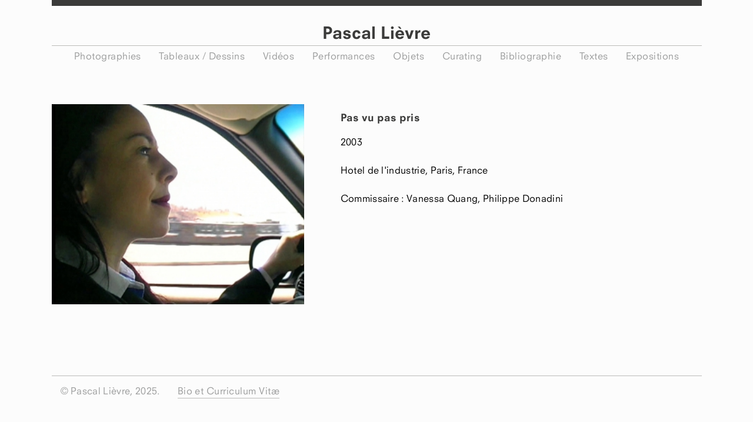

--- FILE ---
content_type: text/html; charset=UTF-8
request_url: https://lievre.fr/pas-vu-pas-pris/
body_size: 3335
content:
<!DOCTYPE html>
<html lang="fr-FR">
<head>
<meta charset="UTF-8">
<!--
<meta name="viewport" content="width=device-width, initial-scale=1">
-->
<link rel="profile" href="http://gmpg.org/xfn/11">
<link rel="pingback" href="https://lievre.fr/xmlrpc.php">

<title>Pas vu pas pris &#8211; Pascal Lièvre</title>
<link rel='dns-prefetch' href='//ajax.googleapis.com' />
<link rel='dns-prefetch' href='//s.w.org' />
<link rel="alternate" type="application/rss+xml" title="Pascal Lièvre &raquo; Flux" href="https://lievre.fr/feed/" />
<link rel="alternate" type="application/rss+xml" title="Pascal Lièvre &raquo; Flux des commentaires" href="https://lievre.fr/comments/feed/" />
<link rel="alternate" type="application/rss+xml" title="Pascal Lièvre &raquo; Pas vu pas pris Flux des commentaires" href="https://lievre.fr/pas-vu-pas-pris/feed/" />
		<script type="text/javascript">
			window._wpemojiSettings = {"baseUrl":"https:\/\/s.w.org\/images\/core\/emoji\/13.0.1\/72x72\/","ext":".png","svgUrl":"https:\/\/s.w.org\/images\/core\/emoji\/13.0.1\/svg\/","svgExt":".svg","source":{"concatemoji":"https:\/\/lievre.fr\/wp-includes\/js\/wp-emoji-release.min.js"}};
			!function(e,a,t){var n,r,o,i=a.createElement("canvas"),p=i.getContext&&i.getContext("2d");function s(e,t){var a=String.fromCharCode;p.clearRect(0,0,i.width,i.height),p.fillText(a.apply(this,e),0,0);e=i.toDataURL();return p.clearRect(0,0,i.width,i.height),p.fillText(a.apply(this,t),0,0),e===i.toDataURL()}function c(e){var t=a.createElement("script");t.src=e,t.defer=t.type="text/javascript",a.getElementsByTagName("head")[0].appendChild(t)}for(o=Array("flag","emoji"),t.supports={everything:!0,everythingExceptFlag:!0},r=0;r<o.length;r++)t.supports[o[r]]=function(e){if(!p||!p.fillText)return!1;switch(p.textBaseline="top",p.font="600 32px Arial",e){case"flag":return s([127987,65039,8205,9895,65039],[127987,65039,8203,9895,65039])?!1:!s([55356,56826,55356,56819],[55356,56826,8203,55356,56819])&&!s([55356,57332,56128,56423,56128,56418,56128,56421,56128,56430,56128,56423,56128,56447],[55356,57332,8203,56128,56423,8203,56128,56418,8203,56128,56421,8203,56128,56430,8203,56128,56423,8203,56128,56447]);case"emoji":return!s([55357,56424,8205,55356,57212],[55357,56424,8203,55356,57212])}return!1}(o[r]),t.supports.everything=t.supports.everything&&t.supports[o[r]],"flag"!==o[r]&&(t.supports.everythingExceptFlag=t.supports.everythingExceptFlag&&t.supports[o[r]]);t.supports.everythingExceptFlag=t.supports.everythingExceptFlag&&!t.supports.flag,t.DOMReady=!1,t.readyCallback=function(){t.DOMReady=!0},t.supports.everything||(n=function(){t.readyCallback()},a.addEventListener?(a.addEventListener("DOMContentLoaded",n,!1),e.addEventListener("load",n,!1)):(e.attachEvent("onload",n),a.attachEvent("onreadystatechange",function(){"complete"===a.readyState&&t.readyCallback()})),(n=t.source||{}).concatemoji?c(n.concatemoji):n.wpemoji&&n.twemoji&&(c(n.twemoji),c(n.wpemoji)))}(window,document,window._wpemojiSettings);
		</script>
		<style type="text/css">
img.wp-smiley,
img.emoji {
	display: inline !important;
	border: none !important;
	box-shadow: none !important;
	height: 1em !important;
	width: 1em !important;
	margin: 0 .07em !important;
	vertical-align: -0.1em !important;
	background: none !important;
	padding: 0 !important;
}
</style>
	<link rel='stylesheet' id='validate-engine-css-css'  href='https://lievre.fr/wp-content/plugins/wysija-newsletters/css/validationEngine.jquery.css' type='text/css' media='all' />
<link rel='stylesheet' id='wp-block-library-css'  href='https://lievre.fr/wp-includes/css/dist/block-library/style.min.css' type='text/css' media='all' />
<link rel='stylesheet' id='lievre-style-css'  href='https://lievre.fr/wp-content/themes/lievre/style.css' type='text/css' media='all' />
<link rel="https://api.w.org/" href="https://lievre.fr/wp-json/" /><link rel="alternate" type="application/json" href="https://lievre.fr/wp-json/wp/v2/posts/2850" /><link rel="EditURI" type="application/rsd+xml" title="RSD" href="https://lievre.fr/xmlrpc.php?rsd" />
<link rel="wlwmanifest" type="application/wlwmanifest+xml" href="https://lievre.fr/wp-includes/wlwmanifest.xml" /> 
<meta name="generator" content="WordPress 5.6.16" />
<link rel="canonical" href="https://lievre.fr/pas-vu-pas-pris/" />
<link rel='shortlink' href='https://lievre.fr/?p=2850' />
<link rel="alternate" type="application/json+oembed" href="https://lievre.fr/wp-json/oembed/1.0/embed?url=https%3A%2F%2Flievre.fr%2Fpas-vu-pas-pris%2F" />
<link rel="alternate" type="text/xml+oembed" href="https://lievre.fr/wp-json/oembed/1.0/embed?url=https%3A%2F%2Flievre.fr%2Fpas-vu-pas-pris%2F&#038;format=xml" />
<style type="text/css">.recentcomments a{display:inline !important;padding:0 !important;margin:0 !important;}</style><style type="text/css" id="custom-background-css">
body.custom-background { background-color: #fcfcfc; }
</style>
	</head>
<style type="text/css">
	.category-textes .post.category-rever-lobscur-a-selestat-dreaming-the-dark-at-selestat,
	.category-textes .post.category-rever-lobscur-a-selestat-ecran-03-dreaming-the-dark-at-selestat,
	.category-textes .post.category-selestat-ecran-02 {display:none;}
</style>
<body class="post-template-default single single-post postid-2850 single-format-standard custom-background">
	<script>
  (function(i,s,o,g,r,a,m){i['GoogleAnalyticsObject']=r;i[r]=i[r]||function(){
  (i[r].q=i[r].q||[]).push(arguments)},i[r].l=1*new Date();a=s.createElement(o),
  m=s.getElementsByTagName(o)[0];a.async=1;a.src=g;m.parentNode.insertBefore(a,m)
  })(window,document,'script','//www.google-analytics.com/analytics.js','ga');

  ga('create', 'UA-74828850-1', 'auto');
  ga('send', 'pageview');

</script><div id="page" class="hfeed site">
	<a class="skip-link screen-reader-text" href="#content">Skip to content</a>

	<header id="masthead" class="site-header" role="banner">
		<div class="site-branding">
			<h1 class="site-title"><a href="https://lievre.fr/" rel="home">Pascal Lièvre</a></h1>
		</div><!-- .site-branding -->

		<nav id="site-navigation" class="main-navigation" role="navigation">
			<button class="menu-toggle" aria-controls="primary-menu" aria-expanded="false">Primary Menu</button>
			<div class="menu-menu-principal-container"><ul id="primary-menu" class="menu"><li id="menu-item-11" class="menu-item menu-item-type-taxonomy menu-item-object-category menu-item-11"><a href="https://lievre.fr/category/photographies/">Photographies</a></li>
<li id="menu-item-12" class="menu-item menu-item-type-taxonomy menu-item-object-category menu-item-12"><a href="https://lievre.fr/category/tableaux-dessins/">Tableaux / Dessins</a></li>
<li id="menu-item-14" class="menu-item menu-item-type-taxonomy menu-item-object-category menu-item-14"><a href="https://lievre.fr/category/videos/">Vidéos</a></li>
<li id="menu-item-10" class="menu-item menu-item-type-taxonomy menu-item-object-category menu-item-10"><a href="https://lievre.fr/category/performances/">Performances</a></li>
<li id="menu-item-9" class="menu-item menu-item-type-taxonomy menu-item-object-category menu-item-9"><a href="https://lievre.fr/category/objets/">Objets</a></li>
<li id="menu-item-7" class="menu-item menu-item-type-taxonomy menu-item-object-category menu-item-7"><a href="https://lievre.fr/category/curating/">Curating</a></li>
<li id="menu-item-2873" class="menu-item menu-item-type-post_type menu-item-object-page menu-item-2873"><a href="https://lievre.fr/bibliographie/">Bibliographie</a></li>
<li id="menu-item-13" class="menu-item menu-item-type-taxonomy menu-item-object-category menu-item-13"><a href="https://lievre.fr/category/textes/">Textes</a></li>
<li id="menu-item-8" class="menu-item menu-item-type-taxonomy menu-item-object-category current-post-ancestor current-menu-parent current-post-parent menu-item-8"><a href="https://lievre.fr/category/expositions/">Expositions</a></li>
</ul></div>		</nav><!-- #site-navigation -->
	</header><!-- #masthead -->

	<div id="content" class="site-content">

	<div id="primary" class="content-area">
		<main id="main" class="site-main" role="main">

		
			<article id="post-2850" class="post-2850 post type-post status-publish format-standard has-post-thumbnail hentry category-expositions">
	
	<div class="article-thumbnail">
		<img width="325" height="257" src="https://lievre.fr/wp-content/uploads/2015/12/axedumal1-325x257.jpg" class="attachment-medium size-medium wp-post-image" alt="" loading="lazy" srcset="https://lievre.fr/wp-content/uploads/2015/12/axedumal1-325x257.jpg 325w, https://lievre.fr/wp-content/uploads/2015/12/axedumal1-195x154.jpg 195w, https://lievre.fr/wp-content/uploads/2015/12/axedumal1.jpg 1749w" sizes="(max-width: 325px) 100vw, 325px" />	</div>
	
	<div class="single-article">
		<header class="entry-header">
			<h1 class="titre">Pas vu pas pris</h1>			
			<div class="infos">2003<br /><br /> Hotel de l'industrie, Paris, France<br /><br /></div>
		</header><!-- .entry-header -->

		<div class="entry-content">
			<p>Commissaire : Vanessa Quang, Philippe Donadini  </p>
		</div><!-- .entry-content -->
	</div>
	

			
		
		</main><!-- #main -->
	</div><!-- #primary -->


	</div><!-- #content -->

	<footer id="colophon" class="site-footer" role="contentinfo">
		<div class="copyright">© Pascal Lièvre, 2025.</div>
		<nav class="secondary-navigation" role="navigation">
<div class="menu-menu-secondaire-container"><ul id="menu-menu-secondaire" class="menu"><li id="menu-item-2744" class="menu-item menu-item-type-post_type menu-item-object-page menu-item-2744"><a href="https://lievre.fr/bio-et-curriculum-vitae/">Bio et Curriculum Vitæ</a></li>
</ul></div>   		</nav><!-- #site-navigation -->
   			</footer><!-- #colophon -->
</div><!-- #page -->

<script type='text/javascript' src='//ajax.googleapis.com/ajax/libs/jquery/1.11.2/jquery.min.js' id='jquery-js'></script>
<script type='text/javascript' src='https://lievre.fr/wp-content/themes/lievre/js/min/lievre-script-min.js' id='lievre-script-js'></script>
<script type='text/javascript' src='https://lievre.fr/wp-includes/js/wp-embed.min.js' id='wp-embed-js'></script>

</body>
</html>







--- FILE ---
content_type: text/plain
request_url: https://www.google-analytics.com/j/collect?v=1&_v=j102&a=1168376385&t=pageview&_s=1&dl=https%3A%2F%2Flievre.fr%2Fpas-vu-pas-pris%2F&ul=en-us%40posix&dt=Pas%20vu%20pas%20pris%20%E2%80%93%20Pascal%20Li%C3%A8vre&sr=1280x720&vp=1280x720&_u=IEBAAEABAAAAACAAI~&jid=2069966871&gjid=222551399&cid=1477596408.1765410169&tid=UA-74828850-1&_gid=1027561148.1765410169&_r=1&_slc=1&z=1680547534
body_size: -448
content:
2,cG-3NNZ9M8KL0